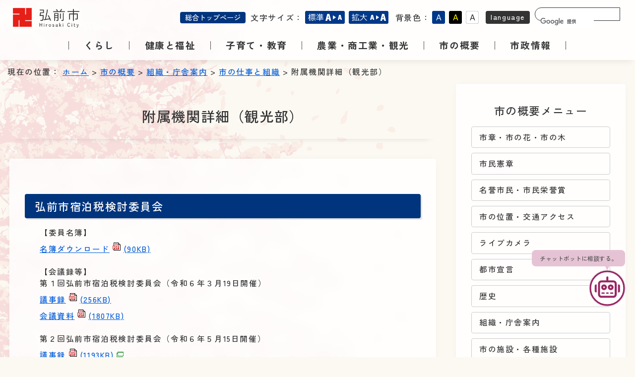

--- FILE ---
content_type: text/html; charset=UTF-8
request_url: https://www.city.hirosaki.aomori.jp/gaiyou/chosya/gyousei/kanko_fuzoku_shousai.html
body_size: 36034
content:
<!doctype html>
<html lang="ja">
<head>
<meta charset="utf-8">
<meta name="viewport" content="width=device-width" />
<meta http-equiv="X-UA-Compatible" content="IE=Edge" />
<meta property="og:title" content="青森県弘前市">
<meta property="og:type" content="website">
<meta property="og:image" content="https://www.city.hirosaki.aomori.jp/renew/content_images/ogimage.png">
<meta property="og:url" content="https://www.city.hirosaki.aomori.jp/">
<meta property="og:description" content="日本一の桜とりんごのまち、弘前市のホームページです。くらしに役立つ情報など、弘前市の情報をどこよりも早く掲載！">
<meta property="og:site_name" content="青森県弘前市">

<script type="text/javascript" src="/renew/js/jquery.js"></script>
<script type="text/javascript" src="/renew/js/jquery.cookie.js"></script>
<script type="text/javascript" src="/renew/js/common.js"></script>

<link rel="stylesheet" type="text/css" href="/renew/css/page/style.css" id="maincss" />
<link id="haikei" href="/renew/css/page/white.css" rel="stylesheet" type="text/css" />



<!-- Googleカスタム検索 -->
<script>
  (function() {
    var cx = '007474199015486494631:np7hojk6u2o';
    var gcse = document.createElement('script');
    gcse.type = 'text/javascript';
    gcse.async = true;
    gcse.src = (document.location.protocol == 'https:' ? 'https:' : 'http:') +
        '//www.google.com/cse/cse.js?cx=' + cx;
    var s = document.getElementsByTagName('script')[0];
    s.parentNode.insertBefore(gcse, s);
  })();
</script>

<!-- Global site tag (gtag.js) - Google Analytics -->
<script async src="https://www.googletagmanager.com/gtag/js?id=G-EHVR33NTFE"></script>
<script>
  window.dataLayer = window.dataLayer || [];
  function gtag(){dataLayer.push(arguments);}
  gtag('js', new Date());

  gtag('config', 'G-EHVR33NTFE');
</script><title>附属機関詳細（観光部） - 弘前市</title>
</head>

<body>
	<div id="header">
		<div class="inner">
			<div class="logo"><a href="/index.html"><img src="/renew/content_images/logo.png" alt="弘前市ウェブサイト" /></a></div>
			<p class="shadow"><a href="#navigation">メニューなどの読み上げをスキップして本文へ移動します。</a></p>
			<div id="headright" class="silence">
				<div class="sougou"><a href="/">総合トップページ</a></div>
				<div id="font_box">
					文字サイズ：
					<ul id="font_bt">
					<li class="font_m"><a class="fontsize" href="javascript:void();" onclick="fsChange('d'); return false;"><img alt="標準" height="26" id="hyoujun" src="/contents_images/header/hyoujun.png" width="80" /></a></li>
					<li class="font_l"><a class="fontsize" href="javascript:void();" onclick="fsChange('l'); return false;"><img alt="拡大" height="26" id="kakudai" src="/contents_images/header/kakudai.png" width="80" /></a></li>
					</ul>
				</div>
				<div id="bgcolor">
					背景色：
					<ul id="color_bt">
						<li class="swit blue"><a href="javascript:void(0)"><img alt="青" height="26" src="/contents_images/header/blue.png" width="26" /></a></li>
						<li class="swit black"><a href="javascript:void(0)"><img alt="黒" height="26" src="/contents_images/header/black.png" width="26" /></a></li>
						<li class="swit white"><a href="javascript:void(0)"><img alt="白" height="26" src="/contents_images/header/white.png" width="26" /></a></li>
					</ul>
				</div>
				<div id="lang"><a href="../../../language.html">language</a></div>
				<div id="search_box"><gcse:searchbox-only></gcse:searchbox-only></div>
			</div>
		</div>
	</div>    
	<div id="pankuzu_sp" class="sp">
		現在の位置：	<a href="../../../index.html">ホーム</a>  &gt;  <a href="../../">市の概要</a>  &gt;  <a href="../">組織・庁舎案内</a>  &gt;  <a href="./">市の仕事と組織</a>  &gt;  附属機関詳細（観光部）	</div>
	<div id="mainmenuwrap">
		<ol id="mainmenu">
			<li class="kurashi">
				<a href="/kurashi/">
					<span class="heightLine-1">くらし</span>
				</a>
			</li>
			<li class="fukushi">
				<a href="/fukushi/">
					<span class="heightLine-1">健康と福祉</span>
				</a>
			</li>
			<li class="kyouiku">
				<a href="/kyouiku/">
					<span class="heightLine-1">子育て・教育</span>
				</a>
			</li>
			<li class="sangyou">
				<a href="/sangyo/">
					<span class="heightLine-1">農業・商工業・観光</span>
				</a>
			</li>
			<li class="gaiyou">
				<a href="/gaiyou/">
					<span class="heightLine-1">市の概要</span>
				</a>
			</li>
			<li class="jouhou">
				<a href="/jouhou/">
					<span class="heightLine-1">市政情報</span>
				</a>
			</li>
		</ol>
	</div>
	
	<div id="pankuzu" class="pc">
		現在の位置：    <a href="../../../index.html">ホーム</a>  &gt;  <a href="../../">市の概要</a>  &gt;  <a href="../">組織・庁舎案内</a>  &gt;  <a href="./">市の仕事と組織</a>  &gt;  附属機関詳細（観光部）	</div>
<!-- 読み上げナビ -->
	<p class="shadow"><a name="navigation">ここから本文です。</a></p>
	<!-- 読み上げナビ -->	
	<!-- メイン外側 -->
	<div id="mainwrap">
        <!--メイン-->
		<div id="main">
        	<div>
            	<h1 class="title-gaiyou">
                	附属機関詳細（観光部）                </h1>
           	  <div id="detail">
<h2>弘前市宿泊税検討委員会</h2>

<p>【委員名簿】</p>

<p><a href="./syukuhakuzei_meibo.pdf">名簿ダウンロード<img alt="PDFファイル" class="wcv_ww_fileicon" src="../../../_wcv/images/icon/pdf.gif"><span class="wcv_ww_filesize">(90KB)</span></a></p>

<p>&nbsp;</p>

<p>【会議録等】</p>

<p>第１回弘前市宿泊税検討委員会（令和６年３月19日開催）</p>

<p><a href="./syukuhakuzei_kaigiroku.pdf">議事録<img alt="PDFファイル" class="wcv_ww_fileicon" src="../../../_wcv/images/icon/pdf.gif"><span class="wcv_ww_filesize">(256KB)</span></a></p>

<p><a href="./syukuhakuzei_siryo.pdf">会議資料<img alt="PDFファイル" class="wcv_ww_fileicon" src="../../../_wcv/images/icon/pdf.gif"><span class="wcv_ww_filesize">(1807KB)</span></a></p>

<p>&nbsp;</p>

<p>第２回弘前市宿泊税検討委員会（令和６年５月15日開催）</p>

<p><a href="./gijiroku.pdf" target="_blank">議事録<img alt="PDFファイル" class="wcv_ww_fileicon" src="../../../_wcv/images/icon/pdf.gif"><span class="wcv_ww_filesize">(1193KB)</span><img alt="このリンクは別ウィンドウで開きます" class="wcv_ww_newwindowicon" src="../../../_wcv/images/icon/blank.gif"></a></p>

<p><a href="./sidai.pdf" target="_blank">次第<img alt="PDFファイル" class="wcv_ww_fileicon" src="../../../_wcv/images/icon/pdf.gif"><span class="wcv_ww_filesize">(45KB)</span><img alt="このリンクは別ウィンドウで開きます" class="wcv_ww_newwindowicon" src="../../../_wcv/images/icon/blank.gif"></a></p>

<p><a href="./syukuhakuzei_siryou1.pdf" target="_blank">【資料１】前回頂いた主なご意見等について<img alt="PDFファイル" class="wcv_ww_fileicon" src="../../../_wcv/images/icon/pdf.gif"><span class="wcv_ww_filesize">(109KB)</span><img alt="このリンクは別ウィンドウで開きます" class="wcv_ww_newwindowicon" src="../../../_wcv/images/icon/blank.gif"></a></p>

<p><a href="./syukuhakuzei_siryou2.pdf" target="_blank">【資料２】宿泊税導入に係る宿泊事業者へのアンケート調査結果<img alt="PDFファイル" class="wcv_ww_fileicon" src="../../../_wcv/images/icon/pdf.gif"><span class="wcv_ww_filesize">(1459KB)</span><img alt="このリンクは別ウィンドウで開きます" class="wcv_ww_newwindowicon" src="../../../_wcv/images/icon/blank.gif"></a></p>

<p><a href="./syukuhakuzei_siryou3.pdf" target="_blank">【資料３】宿泊税の検討項目の協議について<img alt="PDFファイル" class="wcv_ww_fileicon" src="../../../_wcv/images/icon/pdf.gif"><span class="wcv_ww_filesize">(1356KB)</span><img alt="このリンクは別ウィンドウで開きます" class="wcv_ww_newwindowicon" src="../../../_wcv/images/icon/blank.gif"></a></p>

<p>&nbsp;</p>

<p>第３回弘前市宿泊税検討委員会（令和６年６月26日開催）</p>

<p><a href="./giziroku_daisannkaisyukuhakuzei.pdf" target="_blank">議事録<img alt="PDFファイル" class="wcv_ww_fileicon" src="../../../_wcv/images/icon/pdf.gif"><span class="wcv_ww_filesize">(1295KB)</span><img alt="このリンクは別ウィンドウで開きます" class="wcv_ww_newwindowicon" src="../../../_wcv/images/icon/blank.gif"></a></p>

<p><a href="./sidai_daiyonnkaisyukuhakuzei.pdf" target="_blank">次第<img alt="PDFファイル" class="wcv_ww_fileicon" src="../../../_wcv/images/icon/pdf.gif"><span class="wcv_ww_filesize">(36KB)</span><img alt="このリンクは別ウィンドウで開きます" class="wcv_ww_newwindowicon" src="../../../_wcv/images/icon/blank.gif"></a></p>

<p><a href="./siryou_daisannkaisyukuhakuzei.pdf" target="_blank">【資料１】宿泊税導入に係る制度の素案について<img alt="PDFファイル" class="wcv_ww_fileicon" src="../../../_wcv/images/icon/pdf.gif"><span class="wcv_ww_filesize">(1561KB)</span><img alt="このリンクは別ウィンドウで開きます" class="wcv_ww_newwindowicon" src="../../../_wcv/images/icon/blank.gif"></a></p>

<p>&nbsp;</p>

<p>第４回弘前市宿泊税検討委員会（令和６年７月29日開催）</p>

<p><a href="./daiyonnkaigiziroku.pdf" target="_blank">議事録<img alt="PDFファイル" class="wcv_ww_fileicon" src="../../../_wcv/images/icon/pdf.gif"><span class="wcv_ww_filesize">(1132KB)</span><img alt="このリンクは別ウィンドウで開きます" class="wcv_ww_newwindowicon" src="../../../_wcv/images/icon/blank.gif"></a></p>

<p><a href="./daiyonnkaisidai.pdf" target="_blank">次第<img alt="PDFファイル" class="wcv_ww_fileicon" src="../../../_wcv/images/icon/pdf.gif"><span class="wcv_ww_filesize">(37KB)</span><img alt="このリンクは別ウィンドウで開きます" class="wcv_ww_newwindowicon" src="../../../_wcv/images/icon/blank.gif"></a></p>

<p><a href="./daiyonnkaisiryou.pdf" target="_blank">【資料１】宿泊税制度素案に係る未決定項目等について<img alt="PDFファイル" class="wcv_ww_fileicon" src="../../../_wcv/images/icon/pdf.gif"><span class="wcv_ww_filesize">(796KB)</span><img alt="このリンクは別ウィンドウで開きます" class="wcv_ww_newwindowicon" src="../../../_wcv/images/icon/blank.gif"></a></p>

<p>&nbsp;</p>

<p>第５回弘前市宿泊税検討委員会（令和６年８月23日開催）</p>

<p><a href="./daigokaisyukuhakuzegiziroku.pdf" target="_blank">議事録<img alt="PDFファイル" class="wcv_ww_fileicon" src="../../../_wcv/images/icon/pdf.gif"><span class="wcv_ww_filesize">(711KB)</span><img alt="このリンクは別ウィンドウで開きます" class="wcv_ww_newwindowicon" src="../../../_wcv/images/icon/blank.gif"></a></p>

<p><a href="./daigokaisyukuhakuzeisidai.pdf" target="_blank">次第<img alt="PDFファイル" class="wcv_ww_fileicon" src="../../../_wcv/images/icon/pdf.gif"><span class="wcv_ww_filesize">(36KB)</span><img alt="このリンクは別ウィンドウで開きます" class="wcv_ww_newwindowicon" src="../../../_wcv/images/icon/blank.gif"></a></p>

<p><a href="./daigokaisyukuhakuzeisiryou.pdf" target="_blank">【資料１】弘前市における宿泊税に関する制度のあり方について<img alt="PDFファイル" class="wcv_ww_fileicon" src="../../../_wcv/images/icon/pdf.gif"><span class="wcv_ww_filesize">(638KB)</span><img alt="このリンクは別ウィンドウで開きます" class="wcv_ww_newwindowicon" src="../../../_wcv/images/icon/blank.gif"></a></p>

<p><a href="./daigokaisyukuhakuzeitousinsyoan.pdf" target="_blank">弘前市における宿泊税に関する制度のあり方について　答申書（案）<img alt="PDFファイル" class="wcv_ww_fileicon" src="../../../_wcv/images/icon/pdf.gif"><span class="wcv_ww_filesize">(525KB)</span><img alt="このリンクは別ウィンドウで開きます" class="wcv_ww_newwindowicon" src="../../../_wcv/images/icon/blank.gif"></a></p>

<p>&nbsp;</p>

<h2>弘前市文化芸術推進審議会</h2>

<p>&nbsp;</p>

<h3>委員名簿</h3>

<p><a href="./050401list.pdf">名簿ダウンロード<img alt="PDFファイル" class="wcv_ww_fileicon" src="../../../_wcv/images/icon/pdf.gif"><span class="wcv_ww_filesize">(340KB)</span></a></p>

<h3>弘前市文化芸術振興計画（令和３年９月策定）</h3>

<h5><a href="../../../jouhou/keikaku/bunka/bunkageijutsushinkoukeikaku.html" target="_blank">弘前市文化芸術振興計画<img alt="このリンクは別ウィンドウで開きます" class="wcv_ww_newwindowicon" src="../../../_wcv/images/icon/blank.gif"></a></h5>

<h3>審議会から市への答申</h3>

<p><strong>＜弘前市文化芸術振興計画の策定に対する答申＞</strong></p>

<p><a href="./ReportForCultureAndArtPromotion.pdf" target="_blank">答申書（令和３年８月26日付）<img alt="PDFファイル" class="wcv_ww_fileicon" src="../../../_wcv/images/icon/pdf.gif"><span class="wcv_ww_filesize">(440KB)</span><img alt="このリンクは別ウィンドウで開きます" class="wcv_ww_newwindowicon" src="../../../_wcv/images/icon/blank.gif"></a></p>

<h3>会議録</h3>

<p><span class="text_green"><strong>【計画策定後の進行管理に係る審議会】</strong></span></p>

<p>&nbsp;</p>

<p><strong>＜令和５年度第２回＞</strong></p>

<p><a href="./r051002bunkageizyutusingikai.pdf" target="_blank"><strong>令和５年第２回会議録&nbsp;</strong><img alt="PDFファイル" class="wcv_ww_fileicon" src="../../../_wcv/images/icon/pdf.gif"><img alt="このリンクは別ウィンドウで開きます" class="wcv_ww_newwindowicon" src="../../../_wcv/images/icon/blank.gif"></a></p>

<p><a href="./r051002siryou1.pdf" target="_blank"><strong>令和５年第２回会議資料１</strong><img alt="PDFファイル" class="wcv_ww_fileicon" src="../../../_wcv/images/icon/pdf.gif"><img alt="このリンクは別ウィンドウで開きます" class="wcv_ww_newwindowicon" src="../../../_wcv/images/icon/blank.gif"></a><span class="text_black"><span class="text_green"><strong> </strong></span></span></p>

<p><a href="./r051002siryou2.pdf" target="_blank"><strong><span class="text_black">令和</span></strong><strong><span class="text_black">５年第２回会議資料２</span></strong><img alt="PDFファイル" class="wcv_ww_fileicon" src="../../../_wcv/images/icon/pdf.gif"><img alt="このリンクは別ウィンドウで開きます" class="wcv_ww_newwindowicon" src="../../../_wcv/images/icon/blank.gif"></a></p>

<p><a href="./r051002siryou3.pdf" target="_blank"><strong><span class="text_black">令和５年第２回会議資料３</span>&nbsp;</strong><img alt="PDFファイル" class="wcv_ww_fileicon" src="../../../_wcv/images/icon/pdf.gif"><img alt="このリンクは別ウィンドウで開きます" class="wcv_ww_newwindowicon" src="../../../_wcv/images/icon/blank.gif"></a></p>

<p><strong>＜令和５年度第１回＞</strong></p>

<p><a href="./R501meeting.pdf" target="_blank">令和５年第１回会議録<img alt="PDFファイル" class="wcv_ww_fileicon" src="../../../_wcv/images/icon/pdf.gif"><span class="wcv_ww_filesize">(953KB)</span><img alt="このリンクは別ウィンドウで開きます" class="wcv_ww_newwindowicon" src="../../../_wcv/images/icon/blank.gif"></a>&nbsp;</p>

<p><a href="./R0501siryou1.pdf" target="_blank">令和５年第１回会議資料１<img alt="PDFファイル" class="wcv_ww_fileicon" src="../../../_wcv/images/icon/pdf.gif"><span class="wcv_ww_filesize">(1177KB)</span><img alt="このリンクは別ウィンドウで開きます" class="wcv_ww_newwindowicon" src="../../../_wcv/images/icon/blank.gif"></a>&nbsp;</p>

<p><a href="./R0501siryou2.pdf" target="_blank">令和５年第１回会議資料２<img alt="PDFファイル" class="wcv_ww_fileicon" src="../../../_wcv/images/icon/pdf.gif"><span class="wcv_ww_filesize">(307KB)</span><img alt="このリンクは別ウィンドウで開きます" class="wcv_ww_newwindowicon" src="../../../_wcv/images/icon/blank.gif"></a>&nbsp;</p>

<p><strong>＜令和４年度第２回＞</strong></p>

<p><a href="./20220816_Minutesof2ndCulturalArtsPromotionCouncil.pdf" target="_blank">令和４年第２回会議録<img alt="PDFファイル" class="wcv_ww_fileicon" src="../../../_wcv/images/icon/pdf.gif"><span class="wcv_ww_filesize">(1031KB)</span><img alt="このリンクは別ウィンドウで開きます" class="wcv_ww_newwindowicon" src="../../../_wcv/images/icon/blank.gif"></a></p>

<p><a href="./1EvaluationSheetAboutBasicGoalAndEnterpriseOfCultureAndArtPromotionPlan.pdf">令和４年第２回会議資料１<img alt="PDFファイル" class="wcv_ww_fileicon" src="../../../_wcv/images/icon/pdf.gif"><span class="wcv_ww_filesize">(793KB)</span></a></p>

<p><a href="./2EvaluationStatusAboutBasicGoalAndEnterpriseIn2021.pdf" target="_blank">令和４年第２回会議資料２<img alt="PDFファイル" class="wcv_ww_fileicon" src="../../../_wcv/images/icon/pdf.gif"><span class="wcv_ww_filesize">(1017KB)</span><img alt="このリンクは別ウィンドウで開きます" class="wcv_ww_newwindowicon" src="../../../_wcv/images/icon/blank.gif"></a></p>

<p><strong>＜令和４年度第１回＞</strong></p>

<p><a href="./20220530_Minutesof1stCulturalArtsPromotionCouncil.pdf" target="_blank">令和４年第１回会議録<img alt="PDFファイル" class="wcv_ww_fileicon" src="../../../_wcv/images/icon/pdf.gif"><span class="wcv_ww_filesize">(737KB)</span><img alt="このリンクは別ウィンドウで開きます" class="wcv_ww_newwindowicon" src="../../../_wcv/images/icon/blank.gif"></a></p>

<p><a href="./1EvaluationSheetAboutBasicGoalAndEnterpriseOfCultureAndArtPromotionPlan.pdf" target="_blank">令和４年第１回会議資料１<img alt="PDFファイル" class="wcv_ww_fileicon" src="../../../_wcv/images/icon/pdf.gif"><span class="wcv_ww_filesize">(641KB)</span><img alt="このリンクは別ウィンドウで開きます" class="wcv_ww_newwindowicon" src="../../../_wcv/images/icon/blank.gif"></a></p>

<p><a href="./2CommentaryOnEvaluationSheetAboutBasicGoalAndEnterpriseOfCultureAndArtPromotionPlan.pdf" target="_blank">令和４年第１回会議資料２<img alt="PDFファイル" class="wcv_ww_fileicon" src="../../../_wcv/images/icon/pdf.gif"><span class="wcv_ww_filesize">(177KB)</span><img alt="このリンクは別ウィンドウで開きます" class="wcv_ww_newwindowicon" src="../../../_wcv/images/icon/blank.gif"></a></p>

<p><a href="./3AboutIssuesToBeConsideredToAchieveTheBasicGoal.pdf" target="_blank">令和４年第１回会議資料３<img alt="PDFファイル" class="wcv_ww_fileicon" src="../../../_wcv/images/icon/pdf.gif"><span class="wcv_ww_filesize">(257KB)</span><img alt="このリンクは別ウィンドウで開きます" class="wcv_ww_newwindowicon" src="../../../_wcv/images/icon/blank.gif"></a></p>

<p>&nbsp;</p>

<p><span class="text_green"><strong>【計画策定に係る審議会】</strong></span></p>

<p><strong>＜令和３年度第２回＞</strong></p>

<p><a href="./20210730_Minutesof2ndCulturalArtsPromotionCouncil.pdf" target="_blank">令和３年度第２回会議録<img alt="PDFファイル" class="wcv_ww_fileicon" src="../../../_wcv/images/icon/pdf.gif"><span class="wcv_ww_filesize">(798KB)</span><img alt="このリンクは別ウィンドウで開きます" class="wcv_ww_newwindowicon" src="../../../_wcv/images/icon/blank.gif"></a></p>

<p><a href="./1OpinionAndAnswerAboutPublicCommentsForCultureAndArtPromotion.pdf" target="_blank">令和３年度第２回会議資料１<img alt="PDFファイル" class="wcv_ww_fileicon" src="../../../_wcv/images/icon/pdf.gif"><span class="wcv_ww_filesize">(567KB)</span><img alt="このリンクは別ウィンドウで開きます" class="wcv_ww_newwindowicon" src="../../../_wcv/images/icon/blank.gif"></a></p>

<p><a href="./2TotalPixelPlanAboutCultureAndArtPromotion.pdf" target="_blank">令和３年度第２回会議資料２<img alt="PDFファイル" class="wcv_ww_fileicon" src="../../../_wcv/images/icon/pdf.gif"><span class="wcv_ww_filesize">(2037KB)</span><img alt="このリンクは別ウィンドウで開きます" class="wcv_ww_newwindowicon" src="../../../_wcv/images/icon/blank.gif"></a></p>

<p><a href="./3DraftReportForCultureAndArtPromotion.pdf" target="_blank">令和３年度第２回会議資料３<img alt="PDFファイル" class="wcv_ww_fileicon" src="../../../_wcv/images/icon/pdf.gif"><span class="wcv_ww_filesize">(522KB)</span><img alt="このリンクは別ウィンドウで開きます" class="wcv_ww_newwindowicon" src="../../../_wcv/images/icon/blank.gif"></a></p>

<p><strong>＜令和３年度第１回＞</strong></p>

<p><a href="./20210430_Minutesof1stCulturalArtsPromotionCouncil.pdf" target="_blank">令和３年度第１回会議録<img alt="PDFファイル" class="wcv_ww_fileicon" src="../../../_wcv/images/icon/pdf.gif"><span class="wcv_ww_filesize">(986KB)</span><img alt="このリンクは別ウィンドウで開きます" class="wcv_ww_newwindowicon" src="../../../_wcv/images/icon/blank.gif"></a></p>

<p><a href="./1SummaryofLastCouncilOpinion.pdf" target="_blank">令和３年度第１回会議資料１<img alt="PDFファイル" class="wcv_ww_fileicon" src="../../../_wcv/images/icon/pdf.gif"><span class="wcv_ww_filesize">(1192KB)</span><img alt="このリンクは別ウィンドウで開きます" class="wcv_ww_newwindowicon" src="../../../_wcv/images/icon/blank.gif"></a></p>

<p><a href="./2_1AnalysisResultReportAboutSurveyForCitizens.pdf" target="_blank">令和３年度第１回会議資料２－１<img alt="PDFファイル" class="wcv_ww_fileicon" src="../../../_wcv/images/icon/pdf.gif"><span class="wcv_ww_filesize">(493KB)</span><img alt="このリンクは別ウィンドウで開きます" class="wcv_ww_newwindowicon" src="../../../_wcv/images/icon/blank.gif"></a></p>

<p><a href="./2_2AnalysisResultReportAboutSurveyForCulturalAndArtisticOrganizations.pdf" target="_blank">令和３年度第１回会議資料２－２<img alt="PDFファイル" class="wcv_ww_fileicon" src="../../../_wcv/images/icon/pdf.gif"><span class="wcv_ww_filesize">(475KB)</span><img alt="このリンクは別ウィンドウで開きます" class="wcv_ww_newwindowicon" src="../../../_wcv/images/icon/blank.gif"></a></p>

<p><a href="./3TotalPixelPlanAboutCultureAndArtPromotion.pdf" target="_blank">令和３年度第１回会議資料３<img alt="PDFファイル" class="wcv_ww_fileicon" src="../../../_wcv/images/icon/pdf.gif"><span class="wcv_ww_filesize">(2190KB)</span><img alt="このリンクは別ウィンドウで開きます" class="wcv_ww_newwindowicon" src="../../../_wcv/images/icon/blank.gif"></a></p>

<p><a href="./4AbouttheBasicPhilosophyforPlanAboutCultureAndArtPromotion.pdf" target="_blank">令和３年度第１回会議資料４<img alt="PDFファイル" class="wcv_ww_fileicon" src="../../../_wcv/images/icon/pdf.gif"><span class="wcv_ww_filesize">(435KB)</span><img alt="このリンクは別ウィンドウで開きます" class="wcv_ww_newwindowicon" src="../../../_wcv/images/icon/blank.gif"></a></p>

<p><a href="./5CorrectionofPre-deliveredMaterials.pdf" target="_blank">令和３年度第１回会議当日追加資料<img alt="PDFファイル" class="wcv_ww_fileicon" src="../../../_wcv/images/icon/pdf.gif"><span class="wcv_ww_filesize">(735KB)</span><img alt="このリンクは別ウィンドウで開きます" class="wcv_ww_newwindowicon" src="../../../_wcv/images/icon/blank.gif"></a></p>

<p><strong>＜令和２年度第２回＞</strong></p>

<p><a href="./Minutesof2ndCulturalArtsPromotionCouncil.pdf" target="_blank">令和２年度第２回会議録<img alt="PDFファイル" class="wcv_ww_fileicon" src="../../../_wcv/images/icon/pdf.gif"><span class="wcv_ww_filesize">(1076KB)</span><img alt="このリンクは別ウィンドウで開きます" class="wcv_ww_newwindowicon" src="../../../_wcv/images/icon/blank.gif"></a></p>

<p><a href="./1_1AnalysisResultReportAboutSurveyForCitizens.pdf" target="_blank">令和２年度第２回会議資料１－１<img alt="PDFファイル" class="wcv_ww_fileicon" src="../../../_wcv/images/icon/pdf.gif"><span class="wcv_ww_filesize">(1992KB)</span><img alt="このリンクは別ウィンドウで開きます" class="wcv_ww_newwindowicon" src="../../../_wcv/images/icon/blank.gif"></a></p>

<p><a href="./1_2AnalysisResultReportAboutSurveyForCulturalAndArtisticOrganizations.pdf" target="_blank">令和２年度第２回会議資料１－２<img alt="PDFファイル" class="wcv_ww_fileicon" src="../../../_wcv/images/icon/pdf.gif"><span class="wcv_ww_filesize">(1248KB)</span><img alt="このリンクは別ウィンドウで開きます" class="wcv_ww_newwindowicon" src="../../../_wcv/images/icon/blank.gif"></a></p>

<p><a href="./2TotalPixelPlanAboutCultureAndArtPromotion.pdf" target="_blank">令和２年度第２回会議資料２<img alt="PDFファイル" class="wcv_ww_fileicon" src="../../../_wcv/images/icon/pdf.gif"><span class="wcv_ww_filesize">(2504KB)</span><img alt="このリンクは別ウィンドウで開きます" class="wcv_ww_newwindowicon" src="../../../_wcv/images/icon/blank.gif"></a></p>

<p><strong>＜令和２年度第１回＞</strong></p>

<p><a href="./Minutesof1stCulturalArtsPromotionCouncil.pdf" target="_blank">令和２年度第１回会議録<img alt="PDFファイル" class="wcv_ww_fileicon" src="../../../_wcv/images/icon/pdf.gif"><span class="wcv_ww_filesize">(844KB)</span><img alt="このリンクは別ウィンドウで開きます" class="wcv_ww_newwindowicon" src="../../../_wcv/images/icon/blank.gif"></a></p>

<p><a href="./1_1AboutCultureAndArtPromotionPlan.pdf" target="_blank">令和２年度第１回会議資料１－１<img alt="PDFファイル" class="wcv_ww_fileicon" src="../../../_wcv/images/icon/pdf.gif"><span class="wcv_ww_filesize">(794KB)</span><img alt="このリンクは別ウィンドウで開きます" class="wcv_ww_newwindowicon" src="../../../_wcv/images/icon/blank.gif"></a></p>

<p><a href="./1_2BasicLawOnArtAndCulture.pdf" target="_blank">令和２年度第１回会議資料１－２<img alt="PDFファイル" class="wcv_ww_fileicon" src="../../../_wcv/images/icon/pdf.gif"><span class="wcv_ww_filesize">(483KB)</span><img alt="このリンクは別ウィンドウで開きます" class="wcv_ww_newwindowicon" src="../../../_wcv/images/icon/blank.gif"></a></p>

<p><a href="./1_3OpinionExchangeMeetingOpinionCollection.pdf" target="_blank">令和２年度第１回会議資料１－３<img alt="PDFファイル" class="wcv_ww_fileicon" src="../../../_wcv/images/icon/pdf.gif"><span class="wcv_ww_filesize">(1192KB)</span><img alt="このリンクは別ウィンドウで開きます" class="wcv_ww_newwindowicon" src="../../../_wcv/images/icon/blank.gif"></a></p>

<p><a href="./2_1AboutSurvey.pdf" target="_blank">令和２年度第１回会議資料２－１<img alt="PDFファイル" class="wcv_ww_fileicon" src="../../../_wcv/images/icon/pdf.gif"><span class="wcv_ww_filesize">(421KB)</span><img alt="このリンクは別ウィンドウで開きます" class="wcv_ww_newwindowicon" src="../../../_wcv/images/icon/blank.gif"></a></p>

<p><a href="./2_2SurveyForCitizens.pdf" target="_blank">令和２年度第１回会議資料２－２<img alt="PDFファイル" class="wcv_ww_fileicon" src="../../../_wcv/images/icon/pdf.gif"><span class="wcv_ww_filesize">(802KB)</span><img alt="このリンクは別ウィンドウで開きます" class="wcv_ww_newwindowicon" src="../../../_wcv/images/icon/blank.gif"></a></p>

<p><a href="./2_3SurveyForCulturalAndArtisticOrganizations.pdf" target="_blank">令和２年度第１回会議資料２－３<img alt="PDFファイル" class="wcv_ww_fileicon" src="../../../_wcv/images/icon/pdf.gif"><span class="wcv_ww_filesize">(667KB)</span><img alt="このリンクは別ウィンドウで開きます" class="wcv_ww_newwindowicon" src="../../../_wcv/images/icon/blank.gif"></a></p>

<p>&nbsp;</p>

<p>&nbsp;</p>

<h2><a id="bijyutusakuhinn" name="bijyutusakuhinn"></a>弘前市美術作品等収集選定委員会</h2>

<p>【委員名簿】</p>

<p><a href="./230821bijyutusakuhinnsyuusyuuiin.pdf" target="_blank">名簿ダウンロード<img alt="PDFファイル" class="wcv_ww_fileicon" src="../../../_wcv/images/icon/pdf.gif"><span class="wcv_ww_filesize">(72KB)</span><img alt="このリンクは別ウィンドウで開きます" class="wcv_ww_newwindowicon" src="../../../_wcv/images/icon/blank.gif"></a></p>

<p>【開催日】</p>

<p>平成29年8月21日　第1回会議</p>

<p>平成31年1月31日　第2回会議</p>

<p>令和元年5月27日　 第3回会議</p>

<p>令和元年7月29日　 第4回会議</p>

<p>令和3年2月9日　　 第5回会議</p>

<p>令和4年1月13日&nbsp; &nbsp; &nbsp;第6回会議</p>

<p>令和5年3月20日&nbsp; &nbsp; &nbsp;第7回会議<br>
※議事録については、弘前市美術作品等収集選定委員会運営規則第4条第5項により公表しない。</p>

<h2><a id="bijutukanuneisinngikai" name="bijutukanuneisinngikai"></a>弘前れんが倉庫美術館運営審議会</h2>

<p>【委員名簿】</p>

<p><a href="./bizyutsukan_uneishingikai250625.pdf" target="_blank">名簿ダウンロード<img alt="PDFファイル" class="wcv_ww_fileicon" src="../../../_wcv/images/icon/pdf.gif"><span class="wcv_ww_filesize">(73KB)</span><img alt="このリンクは別ウィンドウで開きます" class="wcv_ww_newwindowicon" src="../../../_wcv/images/icon/blank.gif"></a></p>

<p>【議事録等】</p>

<p><a href="./bijutukan_uneisingikai_kaigiroku1.pdf">令和２年８月20日　第１回会議<img alt="PDFファイル" class="wcv_ww_fileicon" src="../../../_wcv/images/icon/pdf.gif"><span class="wcv_ww_filesize">(485KB)</span></a></p>

<p><a href="./bijyutukan_uneisingikai_kaigiroku2.pdf">令和３年３月16日　第２回会議<img alt="PDFファイル" class="wcv_ww_fileicon" src="../../../_wcv/images/icon/pdf.gif"><span class="wcv_ww_filesize">(558KB)</span></a></p>

<p><a href="./bijyutukan_uneisingikai_kaigiroku3.pdf.pdf">令和３年８月３日　第３回会議<img alt="PDFファイル" class="wcv_ww_fileicon" src="../../../_wcv/images/icon/pdf.gif"><span class="wcv_ww_filesize">(534KB)</span></a></p>

<p><a href="./bijutukan_uneisingikai_kaigiroku4.pdf">令和４年７月26日　第４回会議<img alt="PDFファイル" class="wcv_ww_fileicon" src="../../../_wcv/images/icon/pdf.gif"><span class="wcv_ww_filesize">(505KB)</span></a></p>

<p><a href="./bijutukan_uneisingikai_kaigiroku5.pdf">令和５年８月９日　第５回会議<img alt="PDFファイル" class="wcv_ww_fileicon" src="../../../_wcv/images/icon/pdf.gif"><span class="wcv_ww_filesize">(505KB)</span></a></p>

<p><a href="./bijutukan_uneisingikai_kaigiroku6.pdf">令和６年８月20日　第６回会議<img alt="PDFファイル" class="wcv_ww_fileicon" src="../../../_wcv/images/icon/pdf.gif"><span class="wcv_ww_filesize">(247KB)</span></a></p>

<p><a href="./bizyutsukan_shingikai7pdf.pdf" target="_blank"><span class="wcv_ww_filesize">令和７年８月25日　第７回会議</span><img alt="PDFファイル" class="wcv_ww_fileicon" src="../../../_wcv/images/icon/pdf.gif"><span class="wcv_ww_filesize">(273KB)</span></a></p>


<div style="clear:both;"></div>
                </div>
            </div>
            
            		</div>
        <!--メイン終わり-->
		<!-- 左カラム -->
		<div id="left-column">
			<div>
				<h2 class="title-gaiyou">
					市の概要メニュー
				</h2>
				<ul id="categorymenu" class="yajirushi">
					<li>
						<a href="/gaiyou/shisho/">市章・市の花・市の木</a>					</li>
					<li>
						<a href="/gaiyou/kensho/">市民憲章</a>					</li>
					<li>
						<a href="/gaiyou/meiyo/">名誉市民・市民栄誉賞</a>					</li>
					<li>
						<a href="/gaiyou/access/">市の位置・交通アクセス</a>					</li>
<li><a href="../../livecam/index.html">ライブカメラ</a></li>					<li>
						<a href="/gaiyou/toshi-sengen/">都市宣言</a>					</li>
					<li>
						<a href="/gaiyou/rekishi/">歴史</a>					</li>
					<li>
						<a href="/gaiyou/chosya/">組織・庁舎案内</a>					</li>
					<li>
						<a href="/gaiyou/shisetsu/">市の施設・各種施設</a>					</li>
					<li>
						<a href="/gaiyou/koryu/">友好都市交流・国際交流</a>					</li>
					<li>
						<a href="/gaiyou/bungaku/">文学</a>					</li>
<li><a href="../../kougei/index.html">伝統工芸</a></li>					<li>
						<a href="/gaiyou/bunkazai/">弘前の文化財</a>					</li>
<li><a href="/gaiyou/tokei/">統計資料</a></li><li><a href="../../opendata/index.html">オープンデータ</a></li></ul>
			</div>			<div class="contact_box">
		<ul>
			<li><a href="/jouhou/toiawase.html">お問い合わせ</a></li>
			<li><a href="/qa/">よくある質問</a></li>
			<li><a href="/kurashi/sodan/">相談窓口</a></li>
		</ul>
		<div id="snswrap">
			<ul>
				<li><a href="https://twitter.com/Hirosaki_City" target="_blank"><img src="/contents_images/column/twitter-button.png" width="40" height="40" alt="ツイッター" /></a></li>
				<li><a href="https://www.facebook.com/hirosakicity" target="_blank"><img src="/contents_images/column/facebook-button.png" width="40" height="40" alt="フェイスブック" /></a></li>
				<li><a href="/rss/feed.rss"><img src="/contents_images/column/rss-button.png" width="40" height="40" alt="RSS" /></a></li>
			</ul>
		</div>
	</div>        </div>
		<!-- 左カラム終わり -->
	  <div class="clear"></div>
	</div>
	<!-- メイン外側終わり -->
	
	<footer class="footer">
		<div id="banner">
			<h2>広告バナー</h2>
			<div class="inner">
				<div class="item">
<!-- ▼フッターバナー▼ -->
        <div id="footerbannerwrap">
            <div id="footerbanner">
</div>
        </div>
<!-- ▲フッターバナー▲ -->

</div>
				<div class="boshu">
					<a href="/koukoku/hp.html">有料広告<br />について</a>
				</div>
			</div>
		</div>
					
		
		<div class="footer_nav">
			<div class="footer_info">
				<h3>弘前市役所</h3>
				<p><span>〒036-8551　青森県弘前市上白銀町1-1</span></p>
				<p><span>電話　0172-35-1111（代表）</span><span>ファクス　0172-35-7956</span></p>
				<p>開庁時間　平日の午前8時30分から午後5時まで（年末年始を除く）</p>
			</div>
			<div class="footer_sub">
				<ul>
					<li class="access"><a href="/gaiyou/access/">アクセス</a></li>
					<li class="office"><a href="/gaiyou/chosya/">庁舎案内</a></li>
					<li class="contact"><a href="/jouhou/toiawase.html">お問い合わせ</a></li>
				</ul>
			</div>
			<div class="footer_linK">
				<ul>
					<li><a href="/copyright/index.html">著作権・リンク・免責事項</a></li>
					<li><a href="/privacy/index.html">個人情報の取り扱い</a></li>
					<li><a href="/jouhou/koho/accessibility.html">アクセシビリティ方針</a></li>
				</ul>
			</div>
		</div>
		<div class="copy">Copyright © Hirosaki City. All rights reserved</div>
	</footer>
	<!-- フッター終わり -->
	
	
	<div id="page-top">
		<a href="#pagetop">
			<img alt="ページ最上段に戻る" height="80" src="/renew/content_images/common/turn_top.png" width="80" />
		</a>
	</div>

<div id="chatbot-anchor" style="position: fixed; bottom: 70pt; right: 10px;"></div>
<script src="https://storage.govai.jp/bundle.js">
</script>
<script>
    const cityId="3d5e3603-d062-46f6-bb36-dac9c42ae95b";
    addChatbot(cityId);
</script></body>
</html>

--- FILE ---
content_type: text/css
request_url: https://www.city.hirosaki.aomori.jp/renew/css/page/sp.css
body_size: 5820
content:
@charset "UTF-8";
/* CSS Document */

body{
	background-image: none;
}

/*##########
ヘッダー
##########*/

#header .inner{
	padding: 10px 10px 0;
}

#header #headright #lang{
	display: none;
}

#header .gsc-input .gsc-input-box{
	width: 100px;
}

#mainmenuwrap{
	padding: 10px 0;
	letter-spacing: 0;
}

#header .inner .logo{
	display: flex;
	align-items: center;
	width: 150px;
}

#header .inner .logo img{
	width: 100%;
	height: auto;
}

#headright .sougou{
	display: none;
}

/*##########
トップコンテンツ
##########*/

/* 20230928お知らせ改修 */
.news_flex .other_news{
	flex-direction: column;
}

.news_flex .other_news h3{
}

.news_flex .other_news h3 a{
	width: inherit;
}

/*##########
メインメニュー
##########*/

ol#mainmenu li{
	width: calc(100% / 2);
	font-size: 100%;
}

ol#mainmenu li a{
	padding: 10px 0;
}

ol#mainmenu li:nth-child(4) a:before{
	content: "";
	display: block;
	width: calc(100% - 20px);
	height: 1px;
	background-color: #CCC;
	position: absolute;
	bottom: 0;
	left: 10px;
}

ol#mainmenu li:nth-child(3) a:after{
	content: "";
	display: block;
	width: 1px;
	height: calc(100% - 20px);
	background-color: #CCC;
	position: absolute;
	top: 10px;
	right: 0;
}

ol#mainmenu li:nth-child(2) a:after,
ol#mainmenu li:nth-child(4) a:after{
	display: none;
}

/*##########
トップコンテンツ
##########*/
/* コロナ枠 */
#covid19_box .covid19_banner ul{
	flex-direction: column;
	align-items: center;
}

/* スライド */
#sliderwrap .slick-dots{
	left: 0;
	width: calc(100% - 50px);
}

.control{
	right: 0;
}


/* お知らせ */
#pickup .news{
}

#pickup .news .news_tit{
	flex-direction: column;
	margin-bottom: 20px;
}

#pickup .news .news_tit h2{
	width: 100%;
}

#pickup .news .news_tit .other_news{
	margin-top: 10px;
}

#pickup .news .news_tit .other_news h3{
	margin: 5px;
	font-size: 100%;
}

#pickup .news .news_list table tr td{
	display: block;
}

#pickup .news .news_list table tr td:first-child{
	border-bottom: 0;
	padding-bottom: 0;
}

#pickup .news .news_list table tr td:last-child{
	padding-top: 0;
}


/* 検索ヒント */
#search_info .inner .search_hint ul li{
	width: 100%;
	max-width: none;
}


/* 緊急時に備えて */
#navi_menu .emegency_navi ul li{
	width: calc(100% / 1 - 14px);
	min-height: inherit;
}

#navi_menu .emegency_navi ul li a{
	padding: 8px;
	height: inherit;
	width: calc(100% - 16px);
}

#navi_menu .emegency_navi ul li a br{
	display: none;
}

/* 暮らしのメニュー */

#navi_menu .kurashi_navi ul li{
	width: calc(100% / 2 - 14px);
}

/***** ピックアップ枠 *****/
/* PR系 */
#pickup .pr{
	padding: 40px 0;
}

/**** 広報誌・SNS *****/
#top_box_01 .inner .koho{
	margin: 0;
	padding: 40px 20px;
}

#top_box_01 .inner .koho .koho_box{
	flex-direction: column;
}

#top_box_01 .inner .koho .koho_box .koho_hirosaki{
	text-align: center;
}

#top_box_01 .inner .koho .koho_box .sns_list ul{
	margin: 20px 0;
}

/***** 市政枠 *****/
#top_box_02{
	padding: 0 20px 60px;
}

#top_box_02 .inner{
	flex-direction: column;
	align-items: center;
}

#top_box_02 .inner .gyosei{
	margin: 0 0 40px;
	width: calc(100% - 80px);
}

#top_box_02 .inner .people{
	width: calc(100% - 80px);
}

/*##########
下層ページ
##########*/
#cat_index #main{
	padding: 40px 20px;
	width: auto;
}

/* カテゴリ新着 */
#main #content table{
	margin: 0 20px 20px;
}

#main #content table td{
	display: block;
	width: auto !important;
}

#main #content table td:first-child{
	border-bottom: 0;
	padding-bottom: 0;
}

#main #content table td:last-child{
	padding-top: 0;
}

/* カテゴリメニュー */
#categorymenu li{
	width: calc(100% / 1 - 20px);
}

/* サイドメニューお問い合わせ */
div#left-column .contact_box > ul li{
	width: calc(100% / 1 - 20px);
}

/* 記事詳細 */
#detail{
	padding: 40px 30px;
	width: auto;
}

#detail h2{
	margin: 30px -20px 20px;
}

/* テーブルスクロール設定 */
#detail table{
	display: block;
	border: 0;
	/*overflow-x: auto;
	white-space: nowrap;
	-webkit-overflow-scrolling: touch;*/
	width: inherit !important;
	max-width: 100%;
}

#detail table th > *,
#detail table td > *{
	white-space: normal;
}

#detail table h2,
#detail table h3,
#detail table h4,
#detail table h5,
#detail table h6{
	margin-left: 0;
	margin-right: 0;
}

/* iframe対応 */
iframe{
	width: 100%;
	height: 400px;
}

/***** アンケートフォーム *****/
#display_s{
	width: calc(100% - 42px);
	padding: 40px 20px;
}

/***** 署名 *****/
.toiawase_left,
.toiawase_right{
	margin-right: 0;
}

.toiawase_right{
	width: calc(100% - 30px);
	margin-top: 20px;
}

.toiawase_right a{
	width: 100%;
	height: auto;
	padding: 15px;
}

.toiawase_right a br{
	display: none;
}

/***** 市長室 *****/
#mainwrap h1.title-shicho + #detail > table{
	width: 100% !important;
}

#mainwrap h1.title-shicho + #detail > table > tbody,
#mainwrap h1.title-shicho + #detail > table > tbody > tr,
#mainwrap h1.title-shicho + #detail > table > tbody > tr > td{
	display: block;
}

#mainwrap h1.title-shicho + #detail > table td{
	padding: 0 20px;
}

#mainwrap h1.title-shicho + #detail > table td h3{
	white-space: normal;
}

/*#################################################
フォーム
#################################################*/
fieldset{
	padding: 10px 20px;
}


/*#################################################
フッター
#################################################*/
#banner .inner{
	flex-direction: column;
	align-items: center;
}

#banner .inner .item{
	max-width: none;
}

#banner .inner .item ul{
	justify-content: center;
}

#banner .inner .item ul li{
	max-width: calc(50% - 10px);
}


#banner .inner .boshu{
	width: 100%;
	margin-top: 30px;
}

#banner .inner .boshu a{
	width: calc(100%);
	height: auto;
	padding: 10px 0;
}

#banner .inner .boshu a br{
	display: none;
}
